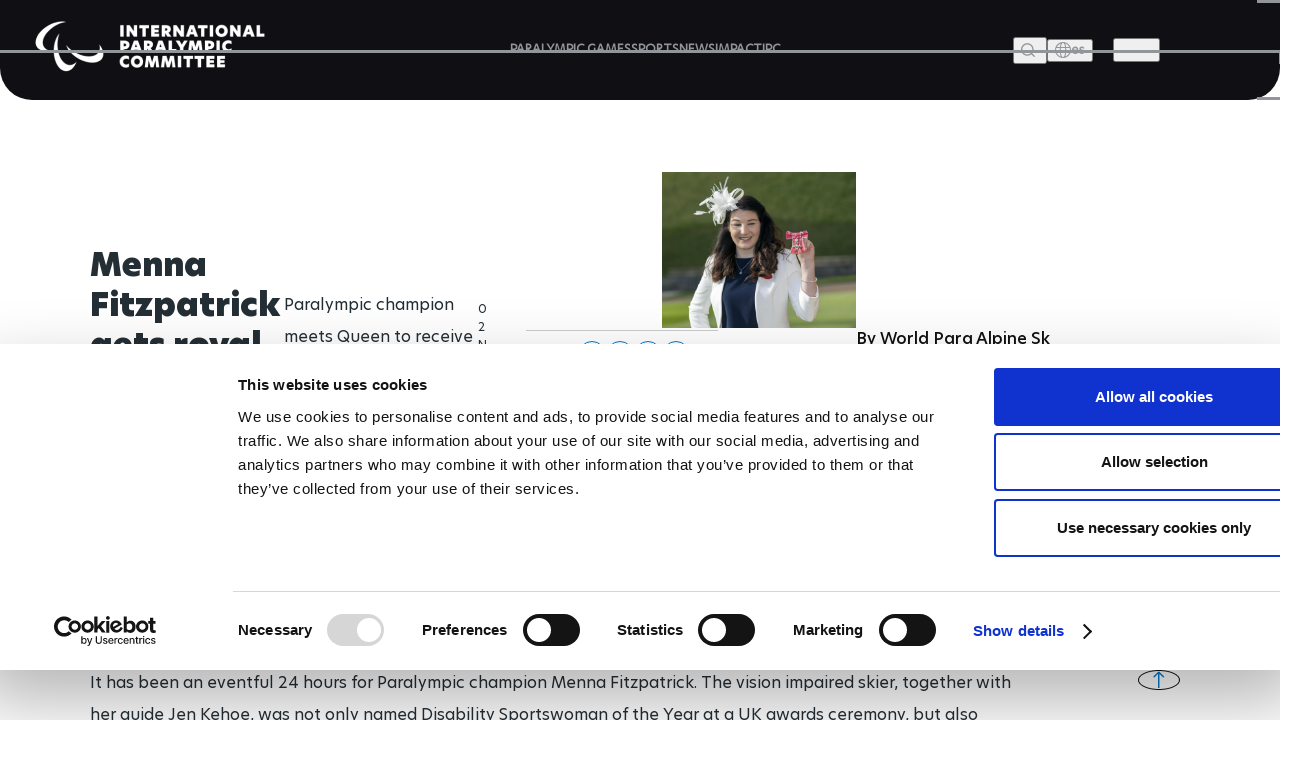

--- FILE ---
content_type: text/css
request_url: https://www.paralympic.org/sites/default/files/css/css_l-3kJJC8U6LCbsfWB15_jwbqHPeJgUyz5mFqzgYzGzU.css
body_size: 1023
content:

body{color:#3b3b3b;background:#292929;}#page,#main-wrapper,.region-primary-menu .menu-item a.is-active,.region-primary-menu .menu-item--active-trail a{background:#ffffff;}.tabs ul.primary li a.is-active{background-color:#ffffff;}.tabs ul.primary li.is-active a{background-color:#ffffff;border-bottom-color:#ffffff;}#header,.top-menu{background-color:#003682;background-image:-webkit-linear-gradient(top,#055a8e 0%,#003682 100%);background-image:linear-gradient(to bottom,#055a8e 0%,#003682 100%);}.accessible-megamenu{background-color:#003682;}li.menu-item.menu-item--expanded.accessible-megamenu-top-nav-item.nav-item{color:#003682;}.text-formatted  thead tr th{background-color:#003682;color:#000000;}.apes-footer.template1 .content .bottom{background:#292929;}a,.link{color:#0071b3;}a:hover,a:focus,.link:hover,.link:focus{color:#008ee2;}a:active,.link:active{color:#22adff;}.sidebar .block{background-color:#f6f6f2;border-color:#000000;}.site-footer{background:#292929;}.region-header,.region-header a,.region-header li a.is-active,.region-header .site-branding__text,.region-header .site-branding,.region-header .site-branding__text a,.region-header .site-branding a,.region-secondary-menu .menu-item a,.region-secondary-menu .menu-item a.is-active{color:#000000;}header .menu-header .accessible-megamenu > .accessible-megamenu-top-nav-item a[aria-expanded]{color:#f6f6f2;}.accessible-megamenu li.menu-item.menu-item--expanded.accessible-megamenu-top-nav-item.nav-item a.is-active{color:#1d84c3}.header-back-url a{color:#f6f6f2;}.language .block-language li a{color:#000000;}.actions-top-menu .contrast a{color:#000000;}.font-size a{color:#f6f6f2;}.search-form .form-item input{color:#f6f6f2;}.accessible-megamenu-toggle > span:not(.sr-only){background:#000000;}.accessible-megamenu-toggle[aria-expanded=true] > span{background:#000000;}.accessible-megamenu-toggle[aria-expanded=true] ~ .accessible-megamenu > .accessible-megamenu-top-nav-item{background:#1d84c3;}header .menu-header .megamenu{background-color:#00327d;}header .layout-container .region-header section.apes-header-block.template1 .layout-Container .top-menu .top-menu-first .language .en a,header .layout-container .region-header section.apes-header-block.template1 .layout-Container .top-menu .top-menu-first .language .es a,header .layout-container .region-header section.apes-header-block.template1 .layout-Container .top-menu .top-menu-first .font-size .bigger span::before,header .layout-container .region-header section.apes-header-block.template1 .layout-Container .top-menu .top-menu-first .font-size .smaller span::before,header .layout-container .region-header section.apes-header-block.template1 .layout-Container .top-menu .top-menu-first .contrast i::before,header .layout-container .region-header section.apes-header-block.template1 .layout-Container .top-menu .top-menu-second .search::before{color:#ffffff;}header .layout-container .region-header section.apes-header-block.template1 .layout-Container .top-menu .top-menu-second .search input{border-bottom:1px solid rgba(255,255,255,0.5);}header .toggle .slider{border:1px solid #ffffff;}header .layout-container .region-header section.apes-header-block.template1 .layout-Container .top-menu .top-menu-first{border-bottom:1px solid rgba(255,255,255,0.5);}header .layout-container .region-header section.apes-header-block.template1 .layout-Container .top-menu .top-menu-first .font-size,header .layout-container .region-header section.apes-header-block.template1 .layout-Container .top-menu .top-menu-first .contrast{border-left:1px solid rgba(255,255,255,0.5);}.apes-highlighted-content.template1 .content .main-zone.main-container .second-container.two-element.medium-small .element.one-element .node--view-mode-apes-highlighted-content-main-zone .node__content a .tag span,.apes-highlighted-content.template1 .content .main-zone.main-container .first-container.one-element .element.one-element .node--view-mode-apes-highlighted-content-main-zone .node__content a .tag span,.apes-highlighted-content.template2 .content .main-zone.main-container .second-container.two-element.medium-small .element.one-element .node--view-mode-apes-highlighted-content-main-zone .node__content a .tag span,.apes-highlighted-content.template2 .content .main-zone.main-container .first-container.one-element .element.one-element .node--view-mode-apes-highlighted-content-main-zone .node__content a .tag span,.apes-highlighted-content.template3 .content .main-zone.main-container .second-container.two-element.medium-small .element.one-element .node--view-mode-apes-highlighted-content-main-zone .node__content a .tag span,.apes-highlighted-content.template3 .content .main-zone.main-container .first-container.one-element .element.one-element .node--view-mode-apes-highlighted-content-main-zone .node__content a .tag span,.apes-highlighted-content.template1 .content .secun-zone.main-container .node--view-mode-apes-highlighted-content-secondary-zone-template1 .node__content a .tag span,.apes-highlighted-content.template1 .content .secun-zone.main-container .node--view-mode-apes-highlighted-content-secondary-zone-template2 .node__content a .tag span,.apes-highlighted-content.template1 .content .secun-zone.main-container .node--view-mode-apes-highlighted-content-secondary-zone-template3 .node__content a .tag span,.apes-highlighted-content.template2 .content .secun-zone.main-container .node--view-mode-apes-highlighted-content-secondary-zone-template1 .node__content a .tag span,.apes-highlighted-content.template2 .content .secun-zone.main-container .node--view-mode-apes-highlighted-content-secondary-zone-template2 .node__content a .tag span,.apes-highlighted-content.template2 .content .secun-zone.main-container .node--view-mode-apes-highlighted-content-secondary-zone-template3 .node__content a .tag span,.apes-highlighted-content.template3 .content .secun-zone.main-container .node--view-mode-apes-highlighted-content-secondary-zone-template1 .node__content a .tag span,.apes-highlighted-content.template3 .content .secun-zone.main-container .node--view-mode-apes-highlighted-content-secondary-zone-template2 .node__content a .tag span,.apes-highlighted-content.template3 .content .secun-zone.main-container .node--view-mode-apes-highlighted-content-secondary-zone-template3 .node__content a .tag span,.apes-highlighted-content.template1 .content .main-zone.main-container .element.one-element .node--view-mode-apes-highlighted-content-main-zone .node__content a .tag span,.apes-highlighted-content.template2 .content .main-zone.main-container .element.one-element .node--view-mode-apes-highlighted-content-main-zone .node__content a .tag span,.apes-highlighted-content.template3 .content .main-zone.main-container .element.one-element .node--view-mode-apes-highlighted-content-main-zone .node__content a .tag span{background-color:#00226c;}.content-footer .footer-main .top{background-color:#003582;}.content-footer .footer-main .bottom .us-list ul,#return-to-top{background-color:#001358;}#return-to-top:hover{background-color:#002471;}@media (max-width:767px){header .accessible-megamenu-toggle > span:not(.sr-only){background:#ffffff;}header .toggle .slider{border:1px solid rgba(0,0,0,0.5);}header .menu-header .accessible-megamenu > .accessible-megamenu-top-nav-item a[aria-expanded]{color:#003682;}header .menu-header .accessible-megamenu > .accessible-megamenu-top-nav-item a[aria-expanded]:hover,header .menu-header .accessible-megamenu > .accessible-megamenu-top-nav-item a[aria-expanded]:focus{background-color:#003682;}}@media (min-width:320px){header .layout-container .region-header .header-back-url-container .header-back-url .field--name-field-header-back-url{background-color:#00144c;}}@media (min-width:480px){header .layout-container .region-header .header-back-url-container .header-back-url .field--name-field-header-back-url{background-color:#00144c;}}[dir="rtl"] .color-form .color-palette{margin-left:0;margin-right:20px;}[dir="rtl"] .color-form .form-item label{float:right;}[dir="rtl"] .color-form .color-palette .lock{right:-20px;left:0;}


--- FILE ---
content_type: text/javascript
request_url: https://www.paralympic.org/themes/custom/apes_front_theme/js/highlighted_videos_content.js?t901l5
body_size: 132
content:
document.querySelectorAll('.highlighted-video-item').forEach(item => {
    item.addEventListener('click', function () {
        const videoUrl = this.getAttribute('data-video-url');
        // console.log("Thumbnail clicked, updating hero section with URL:", videoUrl);
        const videoHero = document.querySelector('#highlighted-video-hero-wrap iframe');
        if (videoHero) {
            videoHero.src = ''; // Reset src to force reload
            videoHero.src = videoUrl;
            // console.log("Thumbnail inside the video hero wrap, updating hero section with URL:", videoUrl);
        } else {
            // console.error("Hero section iframe not found.");
        }
    });
});

--- FILE ---
content_type: text/plain
request_url: https://www.paralympic.org/metrics/g/collect?v=2&tid=G-EFXW45ME1V&gtm=45je61e1v9239231353z89229636711za20gzb9229636711zd9229636711&_p=1768737275548&gcs=G111&gcd=13t3t3t3t5l1&npa=0&dma=0&gdid=dMWZhNz&cid=1354817146.1768737279&ecid=1899674313&ul=en-us%40posix&sr=1280x720&_fplc=0&ur=US-OH&frm=0&pscdl=noapi&_eu=AAAAAGA&sst.rnd=1287129306.1768737279&sst.adr=1&sst.us_privacy=1---&sst.tft=1768737275548&sst.lpc=53302441&sst.navt=n&sst.ude=0&sst.sw_exp=1&_s=1&tag_exp=103116026~103200004~104527906~104528501~104684208~104684211~105391253~115616986~115938466~115938469~116682876~117041587&sid=1768737278&sct=1&seg=0&dl=https%3A%2F%2Fwww.paralympic.org%2Fnews%2Fmenna-fitzpatrick-gets-royal-seal-approval&dt=Menna%20Fitzpatrick%20gets%20royal%20seal%20of%20approval&_tu=DA&en=page_view&_fv=2&_nsi=1&_ss=1&_c=1&ep.event_id=1768737941151_17687379461786&tfd=6022&richsstsse
body_size: 632
content:
event: message
data: {"send_pixel":["https://analytics.google.com/g/s/collect?dma=0&npa=0&gcs=G111&gcd=13t3t3t3t5l1&gtm=45j91e61f0h2v9239231353z89229636711z99229636247za20gzb9229636711zd9229636711&tag_exp=103116026~103200004~104527906~104528501~104684208~104684211~105391253~115616986~115938466~115938469~116682876~117041587&_is_sw=0&_tu=DA&_gsid=EFXW45ME1Vt2Js6krTzy1hNewnuCN4xw"],"options":{}}

event: message
data: {"send_pixel":["https://stats.g.doubleclick.net/g/collect?v=2&dma=0&npa=0&gcs=G111&gcd=13t3t3t3t5l1&tid=G-EFXW45ME1V&cid=3mSa9ZcxMcyZQX3xmHJNwU8UkFR8avF25WdX4x0Mxxg%3D.1768737279&gtm=45j91e61f0h2v9239231353z89229636711z99229636247za20gzb9229636711zd9229636711&tag_exp=103116026~103200004~104527906~104528501~104684208~104684211~105391253~115616986~115938466~115938469~116682876~117041587&_is_sw=0&_tu=DA&aip=1"],"options":{}}

event: message
data: {"response":{"status_code":200,"body":""}}

